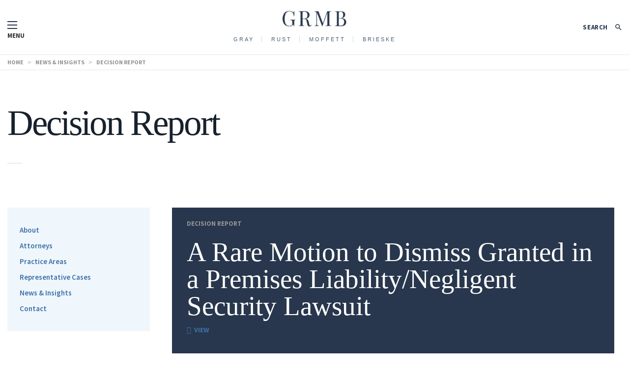

--- FILE ---
content_type: text/html; charset=UTF-8
request_url: https://grsmb.com/category/decision-report/
body_size: 9713
content:
<!DOCTYPE html>
<!--[if !(IE)]><!-->
<html lang="en-US"> <!--<![endif]-->
<!--[if IE 8]>
<html class="no-js lt-ie9 ie8" lang="en"><![endif]-->
<!--[if gt IE 8]><!-->
<html class="no-js" lang="en-US"> <!--<![endif]-->
<!--[if gte IE 9]>
<style type="text/css">
	.gradient {
		filter: none;
	}
</style>
<![endif]-->

<head>
	<!-- Set up Meta -->
	<meta http-equiv="X-UA-Compatible" content="IE=edge"/>
	<meta charset="UTF-8">
	<meta name="format-detection" content="telephone=no">

	<!-- Set the viewport width to device width for mobile -->
	<meta name="viewport" content="width=device-width, initial-scale=1, maximum-scale=1.0, user-scalable=no">

	<!-- Add Google Fonts -->
	<link href='https://fonts.googleapis.com/css?family=Open+Sans:400italic,400,300,600,700,800' rel='stylesheet' type='text/css'>
	<link href="https://fonts.googleapis.com/css?family=Playfair+Display|Source+Sans+Pro:400,600,700" rel="stylesheet">
	<link href="https://fonts.googleapis.com/css?family=Droid+Serif:400,700" rel="stylesheet">
	<link rel="stylesheet" href="https://cdnjs.cloudflare.com/ajax/libs/fancybox/3.1.20/jquery.fancybox.min.css" />
<!-- <script src="https://cdnjs.cloudflare.com/ajax/libs/fancybox/3.1.20/jquery.fancybox.min.js"></script> -->

<!-- 	<script src="https://cdnjs.cloudflare.com/ajax/libs/foundation/6.3.0/js/plugins/foundation.drilldown.min.js"></script> -->





	<meta name='robots' content='index, follow, max-image-preview:large, max-snippet:-1, max-video-preview:-1' />
	<style>img:is([sizes="auto" i], [sizes^="auto," i]) { contain-intrinsic-size: 3000px 1500px }</style>
	
	<!-- This site is optimized with the Yoast SEO plugin v25.4 - https://yoast.com/wordpress/plugins/seo/ -->
	<title>Decision Report Archives - GRMB - Atlanta Insurance Defense, Public &amp; Private Sector Litigation Attorneys</title>
	<link rel="canonical" href="https://grmb.com/category/decision-report/" />
	<link rel="next" href="https://grmb.com/category/decision-report/page/2/" />
	<meta property="og:locale" content="en_US" />
	<meta property="og:type" content="article" />
	<meta property="og:title" content="Decision Report Archives - GRMB - Atlanta Insurance Defense, Public &amp; Private Sector Litigation Attorneys" />
	<meta property="og:url" content="https://grmb.com/category/decision-report/" />
	<meta property="og:site_name" content="GRMB - Atlanta Insurance Defense, Public &amp; Private Sector Litigation Attorneys" />
	<meta name="twitter:card" content="summary_large_image" />
	<script type="application/ld+json" class="yoast-schema-graph">{"@context":"https://schema.org","@graph":[{"@type":"CollectionPage","@id":"https://grmb.com/category/decision-report/","url":"https://grmb.com/category/decision-report/","name":"Decision Report Archives - GRMB - Atlanta Insurance Defense, Public &amp; Private Sector Litigation Attorneys","isPartOf":{"@id":"https://grmb.com/#website"},"breadcrumb":{"@id":"https://grmb.com/category/decision-report/#breadcrumb"},"inLanguage":"en-US"},{"@type":"BreadcrumbList","@id":"https://grmb.com/category/decision-report/#breadcrumb","itemListElement":[{"@type":"ListItem","position":1,"name":"Home","item":"https://grmb.com/"},{"@type":"ListItem","position":2,"name":"Decision Report"}]},{"@type":"WebSite","@id":"https://grmb.com/#website","url":"https://grmb.com/","name":"GRMB - Atlanta Insurance Defense, Public &amp; Private Sector Litigation Attorneys","description":"","publisher":{"@id":"https://grmb.com/#organization"},"potentialAction":[{"@type":"SearchAction","target":{"@type":"EntryPoint","urlTemplate":"https://grmb.com/?s={search_term_string}"},"query-input":{"@type":"PropertyValueSpecification","valueRequired":true,"valueName":"search_term_string"}}],"inLanguage":"en-US"},{"@type":"Organization","@id":"https://grmb.com/#organization","name":"GRMB - Atlanta Insurance Defense, Public &amp; Private Sector Litigation Attorneys","url":"https://grmb.com/","logo":{"@type":"ImageObject","inLanguage":"en-US","@id":"https://grmb.com/#/schema/logo/image/","url":"https://grmb.com/wp-content/uploads/2025/10/Screenshot_sdfs18.jpg","contentUrl":"https://grmb.com/wp-content/uploads/2025/10/Screenshot_sdfs18.jpg","width":1431,"height":365,"caption":"GRMB - Atlanta Insurance Defense, Public &amp; Private Sector Litigation Attorneys"},"image":{"@id":"https://grmb.com/#/schema/logo/image/"}}]}</script>
	<!-- / Yoast SEO plugin. -->


<link rel='dns-prefetch' href='//static.addtoany.com' />
<link rel='dns-prefetch' href='//grmb.com' />
<link rel="alternate" type="application/rss+xml" title="GRMB - Atlanta Insurance Defense, Public &amp; Private Sector Litigation Attorneys &raquo; Decision Report Category Feed" href="https://grmb.com/category/decision-report/feed/" />
		<!-- This site uses the Google Analytics by MonsterInsights plugin v9.11.1 - Using Analytics tracking - https://www.monsterinsights.com/ -->
		<!-- Note: MonsterInsights is not currently configured on this site. The site owner needs to authenticate with Google Analytics in the MonsterInsights settings panel. -->
					<!-- No tracking code set -->
				<!-- / Google Analytics by MonsterInsights -->
		<link rel='stylesheet' id='wp-block-library-css' href='https://grmb.com/wp-includes/css/dist/block-library/style.min.css?ver=89cb6ac4c61ed5698efa9493cbfe5597' type='text/css' media='all' />
<style id='classic-theme-styles-inline-css' type='text/css'>
/*! This file is auto-generated */
.wp-block-button__link{color:#fff;background-color:#32373c;border-radius:9999px;box-shadow:none;text-decoration:none;padding:calc(.667em + 2px) calc(1.333em + 2px);font-size:1.125em}.wp-block-file__button{background:#32373c;color:#fff;text-decoration:none}
</style>
<style id='pdfemb-pdf-embedder-viewer-style-inline-css' type='text/css'>
.wp-block-pdfemb-pdf-embedder-viewer{max-width:none}

</style>
<style id='global-styles-inline-css' type='text/css'>
:root{--wp--preset--aspect-ratio--square: 1;--wp--preset--aspect-ratio--4-3: 4/3;--wp--preset--aspect-ratio--3-4: 3/4;--wp--preset--aspect-ratio--3-2: 3/2;--wp--preset--aspect-ratio--2-3: 2/3;--wp--preset--aspect-ratio--16-9: 16/9;--wp--preset--aspect-ratio--9-16: 9/16;--wp--preset--color--black: #000000;--wp--preset--color--cyan-bluish-gray: #abb8c3;--wp--preset--color--white: #ffffff;--wp--preset--color--pale-pink: #f78da7;--wp--preset--color--vivid-red: #cf2e2e;--wp--preset--color--luminous-vivid-orange: #ff6900;--wp--preset--color--luminous-vivid-amber: #fcb900;--wp--preset--color--light-green-cyan: #7bdcb5;--wp--preset--color--vivid-green-cyan: #00d084;--wp--preset--color--pale-cyan-blue: #8ed1fc;--wp--preset--color--vivid-cyan-blue: #0693e3;--wp--preset--color--vivid-purple: #9b51e0;--wp--preset--gradient--vivid-cyan-blue-to-vivid-purple: linear-gradient(135deg,rgba(6,147,227,1) 0%,rgb(155,81,224) 100%);--wp--preset--gradient--light-green-cyan-to-vivid-green-cyan: linear-gradient(135deg,rgb(122,220,180) 0%,rgb(0,208,130) 100%);--wp--preset--gradient--luminous-vivid-amber-to-luminous-vivid-orange: linear-gradient(135deg,rgba(252,185,0,1) 0%,rgba(255,105,0,1) 100%);--wp--preset--gradient--luminous-vivid-orange-to-vivid-red: linear-gradient(135deg,rgba(255,105,0,1) 0%,rgb(207,46,46) 100%);--wp--preset--gradient--very-light-gray-to-cyan-bluish-gray: linear-gradient(135deg,rgb(238,238,238) 0%,rgb(169,184,195) 100%);--wp--preset--gradient--cool-to-warm-spectrum: linear-gradient(135deg,rgb(74,234,220) 0%,rgb(151,120,209) 20%,rgb(207,42,186) 40%,rgb(238,44,130) 60%,rgb(251,105,98) 80%,rgb(254,248,76) 100%);--wp--preset--gradient--blush-light-purple: linear-gradient(135deg,rgb(255,206,236) 0%,rgb(152,150,240) 100%);--wp--preset--gradient--blush-bordeaux: linear-gradient(135deg,rgb(254,205,165) 0%,rgb(254,45,45) 50%,rgb(107,0,62) 100%);--wp--preset--gradient--luminous-dusk: linear-gradient(135deg,rgb(255,203,112) 0%,rgb(199,81,192) 50%,rgb(65,88,208) 100%);--wp--preset--gradient--pale-ocean: linear-gradient(135deg,rgb(255,245,203) 0%,rgb(182,227,212) 50%,rgb(51,167,181) 100%);--wp--preset--gradient--electric-grass: linear-gradient(135deg,rgb(202,248,128) 0%,rgb(113,206,126) 100%);--wp--preset--gradient--midnight: linear-gradient(135deg,rgb(2,3,129) 0%,rgb(40,116,252) 100%);--wp--preset--font-size--small: 13px;--wp--preset--font-size--medium: 20px;--wp--preset--font-size--large: 36px;--wp--preset--font-size--x-large: 42px;--wp--preset--spacing--20: 0.44rem;--wp--preset--spacing--30: 0.67rem;--wp--preset--spacing--40: 1rem;--wp--preset--spacing--50: 1.5rem;--wp--preset--spacing--60: 2.25rem;--wp--preset--spacing--70: 3.38rem;--wp--preset--spacing--80: 5.06rem;--wp--preset--shadow--natural: 6px 6px 9px rgba(0, 0, 0, 0.2);--wp--preset--shadow--deep: 12px 12px 50px rgba(0, 0, 0, 0.4);--wp--preset--shadow--sharp: 6px 6px 0px rgba(0, 0, 0, 0.2);--wp--preset--shadow--outlined: 6px 6px 0px -3px rgba(255, 255, 255, 1), 6px 6px rgba(0, 0, 0, 1);--wp--preset--shadow--crisp: 6px 6px 0px rgba(0, 0, 0, 1);}:where(.is-layout-flex){gap: 0.5em;}:where(.is-layout-grid){gap: 0.5em;}body .is-layout-flex{display: flex;}.is-layout-flex{flex-wrap: wrap;align-items: center;}.is-layout-flex > :is(*, div){margin: 0;}body .is-layout-grid{display: grid;}.is-layout-grid > :is(*, div){margin: 0;}:where(.wp-block-columns.is-layout-flex){gap: 2em;}:where(.wp-block-columns.is-layout-grid){gap: 2em;}:where(.wp-block-post-template.is-layout-flex){gap: 1.25em;}:where(.wp-block-post-template.is-layout-grid){gap: 1.25em;}.has-black-color{color: var(--wp--preset--color--black) !important;}.has-cyan-bluish-gray-color{color: var(--wp--preset--color--cyan-bluish-gray) !important;}.has-white-color{color: var(--wp--preset--color--white) !important;}.has-pale-pink-color{color: var(--wp--preset--color--pale-pink) !important;}.has-vivid-red-color{color: var(--wp--preset--color--vivid-red) !important;}.has-luminous-vivid-orange-color{color: var(--wp--preset--color--luminous-vivid-orange) !important;}.has-luminous-vivid-amber-color{color: var(--wp--preset--color--luminous-vivid-amber) !important;}.has-light-green-cyan-color{color: var(--wp--preset--color--light-green-cyan) !important;}.has-vivid-green-cyan-color{color: var(--wp--preset--color--vivid-green-cyan) !important;}.has-pale-cyan-blue-color{color: var(--wp--preset--color--pale-cyan-blue) !important;}.has-vivid-cyan-blue-color{color: var(--wp--preset--color--vivid-cyan-blue) !important;}.has-vivid-purple-color{color: var(--wp--preset--color--vivid-purple) !important;}.has-black-background-color{background-color: var(--wp--preset--color--black) !important;}.has-cyan-bluish-gray-background-color{background-color: var(--wp--preset--color--cyan-bluish-gray) !important;}.has-white-background-color{background-color: var(--wp--preset--color--white) !important;}.has-pale-pink-background-color{background-color: var(--wp--preset--color--pale-pink) !important;}.has-vivid-red-background-color{background-color: var(--wp--preset--color--vivid-red) !important;}.has-luminous-vivid-orange-background-color{background-color: var(--wp--preset--color--luminous-vivid-orange) !important;}.has-luminous-vivid-amber-background-color{background-color: var(--wp--preset--color--luminous-vivid-amber) !important;}.has-light-green-cyan-background-color{background-color: var(--wp--preset--color--light-green-cyan) !important;}.has-vivid-green-cyan-background-color{background-color: var(--wp--preset--color--vivid-green-cyan) !important;}.has-pale-cyan-blue-background-color{background-color: var(--wp--preset--color--pale-cyan-blue) !important;}.has-vivid-cyan-blue-background-color{background-color: var(--wp--preset--color--vivid-cyan-blue) !important;}.has-vivid-purple-background-color{background-color: var(--wp--preset--color--vivid-purple) !important;}.has-black-border-color{border-color: var(--wp--preset--color--black) !important;}.has-cyan-bluish-gray-border-color{border-color: var(--wp--preset--color--cyan-bluish-gray) !important;}.has-white-border-color{border-color: var(--wp--preset--color--white) !important;}.has-pale-pink-border-color{border-color: var(--wp--preset--color--pale-pink) !important;}.has-vivid-red-border-color{border-color: var(--wp--preset--color--vivid-red) !important;}.has-luminous-vivid-orange-border-color{border-color: var(--wp--preset--color--luminous-vivid-orange) !important;}.has-luminous-vivid-amber-border-color{border-color: var(--wp--preset--color--luminous-vivid-amber) !important;}.has-light-green-cyan-border-color{border-color: var(--wp--preset--color--light-green-cyan) !important;}.has-vivid-green-cyan-border-color{border-color: var(--wp--preset--color--vivid-green-cyan) !important;}.has-pale-cyan-blue-border-color{border-color: var(--wp--preset--color--pale-cyan-blue) !important;}.has-vivid-cyan-blue-border-color{border-color: var(--wp--preset--color--vivid-cyan-blue) !important;}.has-vivid-purple-border-color{border-color: var(--wp--preset--color--vivid-purple) !important;}.has-vivid-cyan-blue-to-vivid-purple-gradient-background{background: var(--wp--preset--gradient--vivid-cyan-blue-to-vivid-purple) !important;}.has-light-green-cyan-to-vivid-green-cyan-gradient-background{background: var(--wp--preset--gradient--light-green-cyan-to-vivid-green-cyan) !important;}.has-luminous-vivid-amber-to-luminous-vivid-orange-gradient-background{background: var(--wp--preset--gradient--luminous-vivid-amber-to-luminous-vivid-orange) !important;}.has-luminous-vivid-orange-to-vivid-red-gradient-background{background: var(--wp--preset--gradient--luminous-vivid-orange-to-vivid-red) !important;}.has-very-light-gray-to-cyan-bluish-gray-gradient-background{background: var(--wp--preset--gradient--very-light-gray-to-cyan-bluish-gray) !important;}.has-cool-to-warm-spectrum-gradient-background{background: var(--wp--preset--gradient--cool-to-warm-spectrum) !important;}.has-blush-light-purple-gradient-background{background: var(--wp--preset--gradient--blush-light-purple) !important;}.has-blush-bordeaux-gradient-background{background: var(--wp--preset--gradient--blush-bordeaux) !important;}.has-luminous-dusk-gradient-background{background: var(--wp--preset--gradient--luminous-dusk) !important;}.has-pale-ocean-gradient-background{background: var(--wp--preset--gradient--pale-ocean) !important;}.has-electric-grass-gradient-background{background: var(--wp--preset--gradient--electric-grass) !important;}.has-midnight-gradient-background{background: var(--wp--preset--gradient--midnight) !important;}.has-small-font-size{font-size: var(--wp--preset--font-size--small) !important;}.has-medium-font-size{font-size: var(--wp--preset--font-size--medium) !important;}.has-large-font-size{font-size: var(--wp--preset--font-size--large) !important;}.has-x-large-font-size{font-size: var(--wp--preset--font-size--x-large) !important;}
:where(.wp-block-post-template.is-layout-flex){gap: 1.25em;}:where(.wp-block-post-template.is-layout-grid){gap: 1.25em;}
:where(.wp-block-columns.is-layout-flex){gap: 2em;}:where(.wp-block-columns.is-layout-grid){gap: 2em;}
:root :where(.wp-block-pullquote){font-size: 1.5em;line-height: 1.6;}
</style>
<link rel='stylesheet' id='tss-css' href='https://grmb.com/wp-content/plugins/testimonial-slider-and-showcase/assets/css/wptestimonial.css?ver=2.3.17' type='text/css' media='all' />
<link rel='stylesheet' id='foundation-css' href='https://grmb.com/wp-content/themes/grs/css/foundation.min.css?ver=6.3.0' type='text/css' media='all' />
<link rel='stylesheet' id='font-awesome.min-css' href='https://grmb.com/wp-content/themes/grs/css/plugins/font-awesome.min.css?ver=4.7.0' type='text/css' media='all' />
<link rel='stylesheet' id='slick-css' href='https://grmb.com/wp-content/themes/grs/css/plugins/slick.css?ver=1.6.0' type='text/css' media='all' />
<link rel='stylesheet' id='jquery.fancybox-css' href='https://grmb.com/wp-content/themes/grs/css/plugins/jquery.fancybox.css?ver=2.1.5' type='text/css' media='all' />
<link rel='stylesheet' id='pagination-css' href='https://grmb.com/wp-content/themes/grs/css/plugins/pagination.css?ver=2.1.5' type='text/css' media='all' />
<link rel='stylesheet' id='custom-css' href='https://grmb.com/wp-content/themes/grs/css/custom.css' type='text/css' media='all' />
<link rel='stylesheet' id='media-screens-css' href='https://grmb.com/wp-content/themes/grs/css/media-screens.css' type='text/css' media='all' />
<link rel='stylesheet' id='style-css' href='https://grmb.com/wp-content/themes/grs/style.css' type='text/css' media='all' />
<link rel='stylesheet' id='addtoany-css' href='https://grmb.com/wp-content/plugins/add-to-any/addtoany.min.css?ver=1.16' type='text/css' media='all' />
<script type="text/javascript" id="addtoany-core-js-before">
/* <![CDATA[ */
window.a2a_config=window.a2a_config||{};a2a_config.callbacks=[];a2a_config.overlays=[];a2a_config.templates={};
/* ]]> */
</script>
<script type="text/javascript" defer src="https://static.addtoany.com/menu/page.js" id="addtoany-core-js"></script>
<script type="text/javascript" src="https://grmb.com/wp-includes/js/jquery/jquery.min.js?ver=3.7.1" id="jquery-core-js"></script>
<script type="text/javascript" src="https://grmb.com/wp-includes/js/jquery/jquery-migrate.min.js?ver=3.4.1" id="jquery-migrate-js"></script>
<script type="text/javascript" defer src="https://grmb.com/wp-content/plugins/add-to-any/addtoany.min.js?ver=1.1" id="addtoany-jquery-js"></script>
<!--[if lt IE 9]>
<script type="text/javascript" src="https://grmb.com/wp-content/themes/grs/js/plugins/html5shiv_respond.js" id="html5shiv-respond-js"></script>
<![endif]-->
<link rel="https://api.w.org/" href="https://grmb.com/wp-json/" /><link rel="alternate" title="JSON" type="application/json" href="https://grmb.com/wp-json/wp/v2/categories/21" /><link rel="EditURI" type="application/rsd+xml" title="RSD" href="https://grmb.com/xmlrpc.php?rsd" />

			<style type='text/css'>
				body.admin-bar {margin-top:32px !important}
				@media screen and (max-width: 782px) {
					body.admin-bar { margin-top:46px !important }
				}
			</style>
			<link rel="icon" href="https://grmb.com/wp-content/uploads/2017/08/cropped-GRSMB-32x32.png" sizes="32x32" />
<link rel="icon" href="https://grmb.com/wp-content/uploads/2017/08/cropped-GRSMB-192x192.png" sizes="192x192" />
<link rel="apple-touch-icon" href="https://grmb.com/wp-content/uploads/2017/08/cropped-GRSMB-180x180.png" />
<meta name="msapplication-TileImage" content="https://grmb.com/wp-content/uploads/2017/08/cropped-GRSMB-270x270.png" />
		<style type="text/css" id="wp-custom-css">
			.date-link.www-link {
    display: none;
}
li#menu-item-587 {
    display: none;
}		</style>
		</head>

<body class="archive category category-decision-report category-21 wp-custom-logo wp-theme-grs">

<!-- BEGIN of header -->
<header class="header">
	<div class="row medium-uncollapse small-collapse">
		<div class="medium-12 columns">
			<div class="logo text-center">
									<a href="https://grmb.com"><a href="https://grmb.com/" class="custom-logo-link" rel="home" title="GRMB - Atlanta Insurance Defense, Public &amp; Private Sector Litigation Attorneys" itemscope><img src="https://grmb.com/wp-content/uploads/2025/10/Screenshot_sdfs18-300x77.jpg" class="custom-logo" itemprop="siteLogo" alt="GRMB - Atlanta Insurance Defense, Public &amp; Private Sector Litigation Attorneys"></a></a>
												</div>
		</div>
		<div class="small-12 columns">



			<div class="nav-holder">
				<div class="menu-open">
					<button class="menu-icon" type="button" data-toggle></button><br>
					<span>MENU</span>
				</div>

				<div class="search">
					<span>SEARCH</span><img src="[data-uri]">
				</div>
				<div class="pop_up_search">
					
<!-- BEGIN of search form -->
<form method="get" id="searchform" action="https://grmb.com/" xmlns="http://www.w3.org/1999/html">
	<input type="search" name="s" id="s" placeholder="Type and Press Enter" value=""/>
	<button type="submit" name="submit" id="searchsubmit" ><img src="[data-uri]"></button>
</form>
<!-- END of search form -->				</div>
			</div>



		<!----------------- Mobile menu -------------------->

		<div class="mobile-menu">
		<div class="open-wrap-bg"></div>
		<div class="title-bar" data-responsive-toggle="main-menu" data-hide-for="medium">
				<button class="menu-icon" type="button" data-toggle></button>
				<div class="title-bar-title"></div>
			</div>
			<nav class="top-bar" id="main-menu">
				<!-- <div class="close-menu"></div> -->
				<div class="menu-mobile-menu-container"><ul id="menu-mobile-menu" class="vertical menu " data-drilldown  data-close-on-click-inside="false" ><li id="menu-item-389" class="menu-item menu-item-type-post_type menu-item-object-page menu-item-389"><a href="https://grmb.com/about/">About</a></li>
<li id="menu-item-5795" class="menu-item menu-item-type-post_type menu-item-object-page menu-item-has-children menu-item-5795"><a href="https://grmb.com/attorneys/">Attorneys</a>
<ul class="sub-menu">
	<li id="menu-item-6658" class="menu-item menu-item-type-custom menu-item-object-custom menu-item-6658"><a href="https://www.grmb.com/attorneys/nicholas-d-bedford/">Nicholas D. Bedford</a></li>
	<li id="menu-item-7260" class="menu-item menu-item-type-custom menu-item-object-custom menu-item-7260"><a href="https://grmb.com/attorneys/hunter-bohannan">Hunter Bohannan</a></li>
	<li id="menu-item-5796" class="menu-item menu-item-type-post_type menu-item-object-attorneys menu-item-5796"><a href="https://grmb.com/attorneys/james-t-brieske/">James T. Brieske</a></li>
	<li id="menu-item-7261" class="menu-item menu-item-type-custom menu-item-object-custom menu-item-7261"><a href="https://grmb.com/attorneys/darlene-childers">Darlene Childers</a></li>
	<li id="menu-item-6221" class="menu-item menu-item-type-custom menu-item-object-custom menu-item-6221"><a href="https://grmb.com/attorneys/m-ryan-del-campo/">M. Ryan Del Campo</a></li>
	<li id="menu-item-7262" class="menu-item menu-item-type-custom menu-item-object-custom menu-item-7262"><a href="https://www.grmb.com/attorneys/simrun-m-evert/">Simrun M. Evert</a></li>
	<li id="menu-item-6591" class="menu-item menu-item-type-custom menu-item-object-custom menu-item-6591"><a href="https://grmb.com/attorneys/clinton-f-fletcher/">Clinton F. Fletcher</a></li>
	<li id="menu-item-6409" class="menu-item menu-item-type-custom menu-item-object-custom menu-item-6409"><a href="https://grmb.com/attorneys/scott-d-gershkow/">Scott D. Gershkow</a></li>
	<li id="menu-item-5798" class="menu-item menu-item-type-post_type menu-item-object-attorneys menu-item-5798"><a href="https://grmb.com/attorneys/harvey-s-gray/">Harvey S. Gray</a></li>
	<li id="menu-item-6809" class="menu-item menu-item-type-custom menu-item-object-custom menu-item-6809"><a href="https://grmb.com/attorneys/olivia-k-hamilton/">Olivia K. Hamilton</a></li>
	<li id="menu-item-6074" class="menu-item menu-item-type-custom menu-item-object-custom menu-item-6074"><a href="https://grmb.com/attorneys/sean-t-herald/">Sean T. Herald</a></li>
	<li id="menu-item-5882" class="menu-item menu-item-type-post_type menu-item-object-attorneys menu-item-5882"><a href="https://grmb.com/attorneys/alex-m-joseph/">Alex M. Joseph</a></li>
	<li id="menu-item-5803" class="menu-item menu-item-type-post_type menu-item-object-attorneys menu-item-5803"><a href="https://grmb.com/attorneys/daveed-r-lift/">Daveed R. Lift</a></li>
	<li id="menu-item-5804" class="menu-item menu-item-type-post_type menu-item-object-attorneys menu-item-5804"><a href="https://grmb.com/attorneys/sarah-lisle/">Sarah L. Lisle</a></li>
	<li id="menu-item-7263" class="menu-item menu-item-type-custom menu-item-object-custom menu-item-7263"><a href="https://grmb.com/attorneys/katelyn-n-luong/">Katelyn N. Luong</a></li>
	<li id="menu-item-6893" class="menu-item menu-item-type-custom menu-item-object-custom menu-item-6893"><a href="https://www.grmb.com/attorneys/joshua-r-lustenberger/">Joshua R. Lustenberger</a></li>
	<li id="menu-item-5807" class="menu-item menu-item-type-post_type menu-item-object-attorneys menu-item-5807"><a href="https://grmb.com/?post_type=attorneys&#038;p=142">Matthew G. Moffett</a></li>
	<li id="menu-item-6669" class="menu-item menu-item-type-custom menu-item-object-custom menu-item-6669"><a href="https://www.grmb.com/attorneys/nada-a-paisant/">Nada A. Paisant</a></li>
	<li id="menu-item-5808" class="menu-item menu-item-type-post_type menu-item-object-attorneys menu-item-5808"><a href="https://grmb.com/attorneys/chris-j-perniciaro/">Chris J. Perniciaro</a></li>
	<li id="menu-item-6391" class="menu-item menu-item-type-custom menu-item-object-custom menu-item-6391"><a href="https://grmb.com/attorneys/david-c-rhodes/">David C. Rhodes</a></li>
	<li id="menu-item-6866" class="menu-item menu-item-type-custom menu-item-object-custom menu-item-6866"><a href="https://www.grmb.com/attorneys/dexter-r-riley/">Dexter R. Riley</a></li>
	<li id="menu-item-6958" class="menu-item menu-item-type-custom menu-item-object-custom menu-item-6958"><a href="https://www.grmb.com/attorneys/kayla-s-rocker/">Kayla S. Rocker</a></li>
	<li id="menu-item-6970" class="menu-item menu-item-type-custom menu-item-object-custom menu-item-6970"><a href="https://www.grmb.com/attorneys/janelle-a-russell/">Janelle A. Russell</a></li>
	<li id="menu-item-5810" class="menu-item menu-item-type-post_type menu-item-object-attorneys menu-item-5810"><a href="https://grmb.com/attorneys/michael-j-rust/">Michael J. Rust</a></li>
	<li id="menu-item-7264" class="menu-item menu-item-type-custom menu-item-object-custom menu-item-7264"><a href="https://www.grmb.com/attorneys/caroline-sims/">Caroline Sims</a></li>
	<li id="menu-item-6844" class="menu-item menu-item-type-custom menu-item-object-custom menu-item-6844"><a href="https://www.grmb.com/attorneys/regina-m-taylor/">Regina M. Taylor</a></li>
	<li id="menu-item-6677" class="menu-item menu-item-type-custom menu-item-object-custom menu-item-6677"><a href="https://www.grmb.com/attorneys/craig-r-white/">Craig R. White</a></li>
	<li id="menu-item-7265" class="menu-item menu-item-type-custom menu-item-object-custom menu-item-7265"><a href="https://www.grmb.com/attorneys/destiny-n-wilkinson/">Destiny N. Wilkinson</a></li>
	<li id="menu-item-6553" class="menu-item menu-item-type-custom menu-item-object-custom menu-item-6553"><a href="https://grmb.com/attorneys/charity-t-wood/">Charity T. Wood</a></li>
</ul>
</li>
<li id="menu-item-387" class="menu-item menu-item-type-post_type menu-item-object-page menu-item-has-children menu-item-387"><a href="https://grmb.com/practice-areas/">Practice Areas</a>
<ul class="sub-menu">
	<li id="menu-item-395" class="menu-item menu-item-type-post_type menu-item-object-page menu-item-395"><a href="https://grmb.com/practice-areas/business-commercial-litigation/">Business &#038; Commercial Litigation</a></li>
	<li id="menu-item-394" class="menu-item menu-item-type-post_type menu-item-object-page menu-item-394"><a href="https://grmb.com/practice-areas/insurance-coverage/">Insurance Coverage</a></li>
	<li id="menu-item-391" class="menu-item menu-item-type-post_type menu-item-object-page menu-item-391"><a href="https://grmb.com/practice-areas/insurance-defense/">Insurance Defense</a></li>
	<li id="menu-item-392" class="menu-item menu-item-type-post_type menu-item-object-page menu-item-392"><a href="https://grmb.com/practice-areas/public-sector-litigation/">Public Sector Litigation</a></li>
</ul>
</li>
<li id="menu-item-386" class="menu-item menu-item-type-post_type menu-item-object-page menu-item-386"><a href="https://grmb.com/representative-cases/">Representative Cases</a></li>
<li id="menu-item-385" class="menu-item menu-item-type-post_type menu-item-object-page current_page_parent menu-item-385"><a href="https://grmb.com/news-insights/">News &#038; Insights</a></li>
<li id="menu-item-383" class="menu-item menu-item-type-post_type menu-item-object-page menu-item-383"><a href="https://grmb.com/contact/">Contact</a></li>
</ul></div>			</div>
		</nav>
		<div class="close-menu"></div>
	</div>









		</div>
	</div>
	<div class="row columns holder-braed">
		<nav class="sub-logo-menu" id="">
				<div class="menu-top-menu-container"><ul id="menu-top-menu" class="menu top-menu dropdown" data-responsive-menu="accordion medium-dropdown" data-close-on-click-inside="false"><li id="menu-item-31" class="menu-item menu-item-type-custom menu-item-object-custom menu-item-31"><span>GRAY</span></li>
<li id="menu-item-32" class="menu-item menu-item-type-custom menu-item-object-custom menu-item-32"><span>RUST</span></li>
<li id="menu-item-34" class="menu-item menu-item-type-custom menu-item-object-custom menu-item-34"><span>MOFFETT</span></li>
<li id="menu-item-35" class="menu-item menu-item-type-custom menu-item-object-custom menu-item-35"><span>BRIESKE</span></li>
</ul></div>			</nav>
	</div>
			<div class="breadcrumbs-holder">
			<div class="row ">
				<div class=" small-12 columns">
					<div class="breadcrumbs" typeof="BreadcrumbList" vocab="https://schema.org/">
						<!-- Breadcrumb NavXT 7.4.1 -->
<span property="itemListElement" typeof="ListItem"><a property="item" typeof="WebPage" title="Go to GRMB - Atlanta Insurance Defense, Public &amp; Private Sector Litigation Attorneys." href="https://grmb.com" class="home"><span property="name">HOME</span></a><meta property="position" content="1"></span>&nbsp;&gt;&nbsp;<span property="itemListElement" typeof="ListItem"><a property="item" typeof="WebPage" title="Go to News &#038; Insights." href="https://grmb.com/news-insights/" class="post-root post post-post"><span property="name">News &#038; Insights</span></a><meta property="position" content="2"></span>&nbsp;&gt;&nbsp;<span property="itemListElement" typeof="ListItem"><a property="item" typeof="WebPage" title="Go to the Decision Report category archives." href="https://grmb.com/category/decision-report/" class="archive taxonomy category current-item"><span property="name">Decision Report</span></a><meta property="position" content="3"></span>					</div>
				</div>
			</div>
		</div>
	

</header>


		<!--  ---------- Main menu ------------ -->

		<div class="menu-desc-show">
			 <div class="menu-dark-wrapp"></div>
			<div class="desktop-menu">
			<nav class="top-bar" id="main-menu">
				<div class="close-menu">Close</div>
				<div class="menu-main-menu-container"><ul id="menu-main-menu" class="vertical menu desck-menu"   data-close-on-click-inside="false"><li id="menu-item-30" class="menu-item menu-item-type-post_type menu-item-object-page menu-item-30"><a href="https://grmb.com/about/">About</a></li>
<li id="menu-item-29" class="menu-item menu-item-type-post_type menu-item-object-page menu-item-29"><a href="https://grmb.com/attorneys/">Attorneys</a></li>
<li id="menu-item-28" class="menu-item menu-item-type-post_type menu-item-object-page menu-item-has-children menu-item-28"><a href="https://grmb.com/practice-areas/">Practice Areas</a>
<ul class="sub-menu">
	<li id="menu-item-381" class="menu-item menu-item-type-post_type menu-item-object-page menu-item-381"><a href="https://grmb.com/practice-areas/business-commercial-litigation/">Business &#038; Commercial Litigation</a></li>
	<li id="menu-item-380" class="menu-item menu-item-type-post_type menu-item-object-page menu-item-380"><a href="https://grmb.com/practice-areas/insurance-coverage/">Insurance Coverage</a></li>
	<li id="menu-item-377" class="menu-item menu-item-type-post_type menu-item-object-page menu-item-377"><a href="https://grmb.com/practice-areas/insurance-defense/">Insurance Defense</a></li>
	<li id="menu-item-378" class="menu-item menu-item-type-post_type menu-item-object-page menu-item-378"><a href="https://grmb.com/practice-areas/public-sector-litigation/">Public Sector Litigation</a></li>
</ul>
</li>
<li id="menu-item-27" class="menu-item menu-item-type-post_type menu-item-object-page menu-item-27"><a href="https://grmb.com/representative-cases/">Representative Cases</a></li>
<li id="menu-item-26" class="menu-item menu-item-type-post_type menu-item-object-page current_page_parent menu-item-26"><a href="https://grmb.com/news-insights/">News &#038; Insights</a></li>
<li id="menu-item-25" class="menu-item menu-item-type-post_type menu-item-object-page menu-item-25"><a href="https://grmb.com/contact/">Contact</a></li>
</ul></div>							<address><p>Gray, Rust, Moffett & Brieske<br />
950 East Paces Ferry Road NE<br />
Suite 1700<br />
Atlanta, GA 30326</p>
</address>
			
				<div class="logo text-center">
									<a href="https://grmb.com">
					<a href="https://grmb.com/" class="custom-logo-link" rel="home" title="GRMB - Atlanta Insurance Defense, Public &amp; Private Sector Litigation Attorneys" itemscope><img src="https://grmb.com/wp-content/uploads/2025/10/Screenshot_sdfs18-300x77.jpg" class="custom-logo" itemprop="siteLogo" alt="GRMB - Atlanta Insurance Defense, Public &amp; Private Sector Litigation Attorneys"></a>					</a>
							</div>
			</nav>
			</div>
		</div>


<!-- END of header -->

	<div class="row top-page">
		<div class="small-12 columns">
			<h1 class="page-title">Decision Report</h1>
		</div>
	</div>


	<div class="row posts-list">


		<div class="large-3  medium-3 small-12 columns sidebar ">

			<div id="test">
				<div data-sticky-container>
					<div class="sidebar-left-menu sticky" data-sticky data-sticky-on="large" data-anchor="test">
						<aside id="nav_menu-3" class="widget widget_nav_menu"><div class="menu-sidebar-left-menu-container"><ul id="menu-sidebar-left-menu" class="menu"><li id="menu-item-325" class="menu-item menu-item-type-post_type menu-item-object-page menu-item-325"><a href="https://grmb.com/about/">About</a></li>
<li id="menu-item-324" class="menu-item menu-item-type-post_type menu-item-object-page menu-item-has-children menu-item-324"><a href="https://grmb.com/attorneys/">Attorneys</a>
<ul class="sub-menu">
	<li id="menu-item-6659" class="menu-item menu-item-type-custom menu-item-object-custom menu-item-6659"><a href="https://www.grmb.com/attorneys/nicholas-d-bedford/">Nicholas D. Bedford</a></li>
	<li id="menu-item-7150" class="menu-item menu-item-type-custom menu-item-object-custom menu-item-7150"><a href="https://grmb.com/attorneys/hunter-bohannan">Hunter Bohannan</a></li>
	<li id="menu-item-598" class="menu-item menu-item-type-post_type menu-item-object-attorneys menu-item-598"><a href="https://grmb.com/attorneys/james-t-brieske/">James T. Brieske</a></li>
	<li id="menu-item-7149" class="menu-item menu-item-type-custom menu-item-object-custom menu-item-7149"><a href="https://grmb.com/attorneys/darlene-childers">Darlene Childers</a></li>
	<li id="menu-item-6222" class="menu-item menu-item-type-custom menu-item-object-custom menu-item-6222"><a href="https://grmb.com/attorneys/m-ryan-del-campo/">M. Ryan Del Campo</a></li>
	<li id="menu-item-6865" class="menu-item menu-item-type-custom menu-item-object-custom menu-item-6865"><a href="https://www.grmb.com/attorneys/simrun-m-evert/">Simrun M. Evert</a></li>
	<li id="menu-item-6590" class="menu-item menu-item-type-custom menu-item-object-custom menu-item-6590"><a href="https://grmb.com/attorneys/clinton-f-fletcher/">Clinton F. Fletcher</a></li>
	<li id="menu-item-6410" class="menu-item menu-item-type-custom menu-item-object-custom menu-item-6410"><a href="https://grmb.com/attorneys/scott-d-gershkow/">Scott D. Gershkow</a></li>
	<li id="menu-item-595" class="menu-item menu-item-type-post_type menu-item-object-attorneys menu-item-595"><a href="https://grmb.com/attorneys/harvey-s-gray/">Harvey S. Gray</a></li>
	<li id="menu-item-6787" class="menu-item menu-item-type-custom menu-item-object-custom menu-item-6787"><a href="https://grmb.com/attorneys/olivia-k-hamilton/">Olivia K. Hamilton</a></li>
	<li id="menu-item-6078" class="menu-item menu-item-type-custom menu-item-object-custom menu-item-6078"><a href="https://grmb.com/attorneys/sean-t-herald/">Sean T. Herald</a></li>
	<li id="menu-item-5885" class="menu-item menu-item-type-post_type menu-item-object-attorneys menu-item-5885"><a href="https://grmb.com/attorneys/alex-m-joseph/">Alex M. Joseph</a></li>
	<li id="menu-item-5431" class="menu-item menu-item-type-post_type menu-item-object-attorneys menu-item-5431"><a href="https://grmb.com/attorneys/daveed-r-lift/">Daveed R. Lift</a></li>
	<li id="menu-item-5787" class="menu-item menu-item-type-post_type menu-item-object-attorneys menu-item-5787"><a href="https://grmb.com/attorneys/sarah-lisle/">Sarah L. Lisle</a></li>
	<li id="menu-item-7239" class="menu-item menu-item-type-custom menu-item-object-custom menu-item-7239"><a href="https://grmb.com/attorneys/katelyn-n-luong/">Katelyn N. Luong</a></li>
	<li id="menu-item-6892" class="menu-item menu-item-type-custom menu-item-object-custom menu-item-6892"><a href="https://www.grmb.com/attorneys/joshua-r-lustenberger/">Joshua R. Lustenberger</a></li>
	<li id="menu-item-7258" class="menu-item menu-item-type-custom menu-item-object-custom menu-item-7258"><a href="https://grmb.com/attorneys/matthew-g-moffett/">Matthew G. Moffett</a></li>
	<li id="menu-item-6668" class="menu-item menu-item-type-custom menu-item-object-custom menu-item-6668"><a href="https://www.grmb.com/attorneys/nada-a-paisant/">Nada A. Paisant</a></li>
	<li id="menu-item-5648" class="menu-item menu-item-type-post_type menu-item-object-attorneys menu-item-5648"><a href="https://grmb.com/attorneys/chris-j-perniciaro/">Chris J. Perniciaro</a></li>
	<li id="menu-item-6390" class="menu-item menu-item-type-custom menu-item-object-custom menu-item-6390"><a href="https://grmb.com/attorneys/david-c-rhodes/">David C. Rhodes</a></li>
	<li id="menu-item-7009" class="menu-item menu-item-type-custom menu-item-object-custom menu-item-7009"><a href="https://www.grmb.com/attorneys/dexter-r-riley/">Dexter R. Riley</a></li>
	<li id="menu-item-6959" class="menu-item menu-item-type-custom menu-item-object-custom menu-item-6959"><a href="https://www.grmb.com/attorneys/kayla-s-rocker/">Kayla S. Rocker</a></li>
	<li id="menu-item-6969" class="menu-item menu-item-type-custom menu-item-object-custom menu-item-6969"><a href="https://www.grmb.com/attorneys/janelle-a-russell/">Janelle A. Russell</a></li>
	<li id="menu-item-590" class="menu-item menu-item-type-post_type menu-item-object-attorneys menu-item-590"><a href="https://grmb.com/attorneys/michael-j-rust/">Michael J. Rust</a></li>
	<li id="menu-item-7027" class="menu-item menu-item-type-custom menu-item-object-custom menu-item-7027"><a href="https://www.grmb.com/attorneys/caroline-sims/">Caroline Sims</a></li>
	<li id="menu-item-6771" class="menu-item menu-item-type-custom menu-item-object-custom menu-item-6771"><a href="https://www.grmb.com/attorneys/regina-m-taylor/">Regina M. Taylor</a></li>
	<li id="menu-item-6678" class="menu-item menu-item-type-custom menu-item-object-custom menu-item-6678"><a href="https://www.grmb.com/attorneys/craig-r-white/">Craig R. White</a></li>
	<li id="menu-item-7097" class="menu-item menu-item-type-custom menu-item-object-custom menu-item-7097"><a href="https://www.grmb.com/attorneys/destiny-n-wilkinson/">Destiny N. Wilkinson</a></li>
	<li id="menu-item-6552" class="menu-item menu-item-type-custom menu-item-object-custom menu-item-6552"><a href="https://grmb.com/attorneys/charity-t-wood/">Charity T. Wood</a></li>
</ul>
</li>
<li id="menu-item-318" class="menu-item menu-item-type-post_type menu-item-object-page menu-item-has-children menu-item-318"><a href="https://grmb.com/practice-areas/">Practice Areas</a>
<ul class="sub-menu">
	<li id="menu-item-323" class="menu-item menu-item-type-post_type menu-item-object-page menu-item-323"><a href="https://grmb.com/practice-areas/business-commercial-litigation/">Business &#038; Commercial Litigation</a></li>
	<li id="menu-item-322" class="menu-item menu-item-type-post_type menu-item-object-page menu-item-322"><a href="https://grmb.com/practice-areas/insurance-coverage/">Insurance Coverage</a></li>
	<li id="menu-item-319" class="menu-item menu-item-type-post_type menu-item-object-page menu-item-319"><a href="https://grmb.com/practice-areas/insurance-defense/">Insurance Defense</a></li>
	<li id="menu-item-320" class="menu-item menu-item-type-post_type menu-item-object-page menu-item-320"><a href="https://grmb.com/practice-areas/public-sector-litigation/">Public Sector Litigation</a></li>
</ul>
</li>
<li id="menu-item-317" class="menu-item menu-item-type-post_type menu-item-object-page menu-item-317"><a href="https://grmb.com/representative-cases/">Representative Cases</a></li>
<li id="menu-item-316" class="menu-item menu-item-type-post_type menu-item-object-page current_page_parent menu-item-has-children menu-item-316"><a href="https://grmb.com/news-insights/">News &#038; Insights</a>
<ul class="sub-menu">
	<li id="menu-item-337" class="menu-item menu-item-type-taxonomy menu-item-object-category menu-item-337"><a href="https://grmb.com/category/recent/">Recent</a></li>
	<li id="menu-item-334" class="menu-item menu-item-type-taxonomy menu-item-object-category menu-item-334"><a href="https://grmb.com/category/news/">News</a></li>
	<li id="menu-item-335" class="menu-item menu-item-type-taxonomy menu-item-object-category menu-item-335"><a href="https://grmb.com/category/insights/">Insights</a></li>
	<li id="menu-item-336" class="menu-item menu-item-type-taxonomy menu-item-object-category menu-item-336"><a href="https://grmb.com/category/speaking-engagements/">Speaking Engagements</a></li>
</ul>
</li>
<li id="menu-item-313" class="menu-item menu-item-type-post_type menu-item-object-page menu-item-313"><a href="https://grmb.com/contact/">Contact</a></li>
</ul></div></aside>					</div>
				</div>
			</div>
		</div>

		<div class="large-9 medium-9 small-12 columns">
			<div class="wrap-content">
				<main class="main-content">
											<div>
							<!-- BEGIN of Post -->
							<div class="medium-6 small-12 columns matchHeight blog-list-item">
								<div class="wrapper">
																	</div>
								<div class="und-photo">
									<ul class="post-categories">
	<li><a href="https://grmb.com/category/decision-report/" rel="category tag">Decision Report</a></li></ul>									<h3><a href="https://grmb.com/a-rare-motion-to-dismiss-granted-in-a-premises-liabilitynegligent-security-lawsuit/">A Rare Motion to Dismiss Granted in a Premises Liability/Negligent Security Lawsuit</a></h3>
									<a class="view-link" href="https://grmb.com/a-rare-motion-to-dismiss-granted-in-a-premises-liabilitynegligent-security-lawsuit/">VIEW</a>
								</div>
							</div>
							<!-- BEGIN of Post -->
							<div class="medium-6 small-12 columns matchHeight blog-list-item">
								<div class="wrapper">
																	</div>
								<div class="und-photo">
									<ul class="post-categories">
	<li><a href="https://grmb.com/category/decision-report/" rel="category tag">Decision Report</a></li></ul>									<h3><a href="https://grmb.com/it-is-necessary-to-identify-available-insurance-coverage-in-discovery/">It is Necessary to Identify Available Insurance Coverage in Discovery</a></h3>
									<a class="view-link" href="https://grmb.com/it-is-necessary-to-identify-available-insurance-coverage-in-discovery/">VIEW</a>
								</div>
							</div>
							<!-- BEGIN of Post -->
							<div class="medium-6 small-12 columns matchHeight blog-list-item">
								<div class="wrapper">
																	</div>
								<div class="und-photo">
									<ul class="post-categories">
	<li><a href="https://grmb.com/category/decision-report/" rel="category tag">Decision Report</a></li></ul>									<h3><a href="https://grmb.com/juries-are-allowed-to-apportion-damages-to-criminal-assailants-in-premises-liability-cases/">Juries Are Allowed to Apportion Damages to Criminal Assailants in Premises Liability Cases</a></h3>
									<a class="view-link" href="https://grmb.com/juries-are-allowed-to-apportion-damages-to-criminal-assailants-in-premises-liability-cases/">VIEW</a>
								</div>
							</div>
							<!-- BEGIN of Post -->
							<div class="medium-6 small-12 columns matchHeight blog-list-item">
								<div class="wrapper">
																	</div>
								<div class="und-photo">
									<ul class="post-categories">
	<li><a href="https://grmb.com/category/decision-report/" rel="category tag">Decision Report</a></li></ul>									<h3><a href="https://grmb.com/divided-supreme-court-rules-against-insurer-in-reservation-of-rights-case/">Divided Supreme Court Rules against Insurer in Reservation of Rights Case</a></h3>
									<a class="view-link" href="https://grmb.com/divided-supreme-court-rules-against-insurer-in-reservation-of-rights-case/">VIEW</a>
								</div>
							</div>
							<!-- BEGIN of Post -->
							<div class="medium-6 small-12 columns matchHeight blog-list-item">
								<div class="wrapper">
																	</div>
								<div class="und-photo">
									<ul class="post-categories">
	<li><a href="https://grmb.com/category/decision-report/" rel="category tag">Decision Report</a></li></ul>									<h3><a href="https://grmb.com/a-win-for-our-client-in-an-insurance-coverage-case-involving-the-duty-to-defend/">A Win for Our Client in an Insurance Coverage Case Involving the Duty to Defend</a></h3>
									<a class="view-link" href="https://grmb.com/a-win-for-our-client-in-an-insurance-coverage-case-involving-the-duty-to-defend/">VIEW</a>
								</div>
							</div>
							<!-- END of Post -->
						</div><!-- END of .post-type -->
									</main>
			</div>

		</div>

	</div>

<!-- BEGIN of footer -->
<footer class="footer">
	<div class="row">
		<div class="medium-4 small-12 columns match">
			<div class="logo text-center">

									<a href="https://grmb.com">GRMB</a>
							</div>
		</div>
		<div class="large-2 medium-4 small-12 columns">
							<h4>Navigation</h4>
						<div class="menu-footer-menu-container"><ul id="menu-footer-menu" class="footer-menu"><li id="menu-item-73" class="menu-item menu-item-type-post_type menu-item-object-page menu-item-73"><a href="https://grmb.com/about/">About</a></li>
<li id="menu-item-72" class="menu-item menu-item-type-post_type menu-item-object-page menu-item-72"><a href="https://grmb.com/attorneys/">Attorneys</a></li>
<li id="menu-item-71" class="menu-item menu-item-type-post_type menu-item-object-page menu-item-71"><a href="https://grmb.com/practice-areas/">Practice Areas</a></li>
<li id="menu-item-70" class="menu-item menu-item-type-post_type menu-item-object-page menu-item-70"><a href="https://grmb.com/representative-cases/">Representative Cases</a></li>
<li id="menu-item-69" class="menu-item menu-item-type-post_type menu-item-object-page current_page_parent menu-item-69"><a href="https://grmb.com/news-insights/">News &#038; Insights</a></li>
<li id="menu-item-68" class="menu-item menu-item-type-post_type menu-item-object-page menu-item-68"><a href="https://grmb.com/contact/">Contact</a></li>
<li id="menu-item-6849" class="menu-item menu-item-type-post_type menu-item-object-page menu-item-privacy-policy menu-item-6849"><a rel="privacy-policy" href="https://grmb.com/privacy-policy/">Privacy Policy</a></li>
</ul></div>		</div>
		<div class="large-3 medium-4 small-12 columns mid-col-pl">
							<h4>Practice Areas</h4>
			
							<ul class="foo-mid-menu">
								    <li>
				    	<a class="" href="https://grmb.com/practice-areas/business-commercial-litigation/">Business &#038; Commercial Litigation</a>
				    </li>
								    <li>
				    	<a class="" href="https://grmb.com/practice-areas/insurance-coverage/">Insurance Coverage</a>
				    </li>
								    <li>
				    	<a class="" href="https://grmb.com/practice-areas/insurance-defense/">Insurance Defense</a>
				    </li>
								    <li>
				    	<a class="" href="https://grmb.com/practice-areas/public-sector-litigation/">Public Sector Litigation</a>
				    </li>
								</ul>
					</div>
		<div class="large-3 medium-12 small-12 columns">
							<h4>Contact</h4>
										<address><a href="https://www.google.com/maps/place/Gray,+Rust,+St.+Amand,+Moffett+%26+Brieske,+LLP/@33.846646,-84.3593327,17z/" target="_blank"> <p>Gray, Rust, Moffett & Brieske<br />
950 East Paces Ferry Road NE<br />
Suite 1700<br />
Atlanta, GA 30326</p>
</a></address>
										<a class="phone-foo" href="tel:404.870.7373">P: 404.870.7373</a>
					</div>
	</div>
	<div class="copyright">
		<div class="row columns text-center">
							<span>Copyright © GRMB 2017. All Rights Reserved</span>
										<a class="copyr-link" href="https://grmb.com/disclaimer/">Disclaimer</a>
										<a class="copyr-link" href="https://grmb.com/sitemap/">Sitemap</a>
					</div>
	</div>
</footer>
<!-- END of footer -->

<script type="speculationrules">
{"prefetch":[{"source":"document","where":{"and":[{"href_matches":"\/*"},{"not":{"href_matches":["\/wp-*.php","\/wp-admin\/*","\/wp-content\/uploads\/*","\/wp-content\/*","\/wp-content\/plugins\/*","\/wp-content\/themes\/grs\/*","\/*\\?(.+)"]}},{"not":{"selector_matches":"a[rel~=\"nofollow\"]"}},{"not":{"selector_matches":".no-prefetch, .no-prefetch a"}}]},"eagerness":"conservative"}]}
</script>
<script type="text/javascript" src="https://grmb.com/wp-content/themes/grs/js/foundation.min.js?ver=6.3.0" id="foundation.min-js"></script>
<script type="text/javascript" src="https://grmb.com/wp-content/themes/grs/js/plugins/slick.min.js?ver=1.6.0" id="slick-js"></script>
<script type="text/javascript" src="https://grmb.com/wp-content/themes/grs/js/plugins/isotope.pkgd.min.js" id="isotope-js"></script>
<script type="text/javascript" src="https://grmb.com/wp-content/themes/grs/js/plugins/pagination.js" id="pagination-js"></script>
<script type="text/javascript" src="https://grmb.com/wp-content/themes/grs/js/plugins/jquery.matchHeight-min.js?ver=0.7.0" id="jquery.matchHeight-min-js"></script>
<script type="text/javascript" src="https://grmb.com/wp-content/themes/grs/js/plugins/jquery.fancybox.min.js?ver=2.1.5" id="jquery.fancybox.min-js"></script>
<script type="text/javascript" src="https://grmb.com/wp-content/themes/grs/js/plugins/foundation.drilldown.min.js?ver=6.3.0" id="jquery.drilldown-js"></script>
<script type="text/javascript" src="https://grmb.com/wp-content/themes/grs/js/global.js" id="global-js"></script>
<!-- start Simple Custom CSS and JS -->
<script type="text/javascript">
// For VCard Download
document.querySelectorAll('.vcf-link a').forEach(link => {
  link.addEventListener('click', function(e) {
    e.preventDefault(); // stop normal navigation

    const fileUrl = this.href;
    const fileName = fileUrl.split('/').pop();

    const a = document.createElement('a');
    a.href = fileUrl;
    a.download = fileName;
    document.body.appendChild(a);
    a.click();
    document.body.removeChild(a);
  });
});
</script>
<!-- end Simple Custom CSS and JS -->
<script>!function ($) { $(document).foundation(); }(window.jQuery); </script>


<script>(function(){function c(){var b=a.contentDocument||a.contentWindow.document;if(b){var d=b.createElement('script');d.innerHTML="window.__CF$cv$params={r:'9bff98c17b0d1de6',t:'MTc2ODc1NTA4Mi4wMDAwMDA='};var a=document.createElement('script');a.nonce='';a.src='/cdn-cgi/challenge-platform/scripts/jsd/main.js';document.getElementsByTagName('head')[0].appendChild(a);";b.getElementsByTagName('head')[0].appendChild(d)}}if(document.body){var a=document.createElement('iframe');a.height=1;a.width=1;a.style.position='absolute';a.style.top=0;a.style.left=0;a.style.border='none';a.style.visibility='hidden';document.body.appendChild(a);if('loading'!==document.readyState)c();else if(window.addEventListener)document.addEventListener('DOMContentLoaded',c);else{var e=document.onreadystatechange||function(){};document.onreadystatechange=function(b){e(b);'loading'!==document.readyState&&(document.onreadystatechange=e,c())}}}})();</script></body>
</html>


--- FILE ---
content_type: text/css
request_url: https://grmb.com/wp-content/themes/grs/css/media-screens.css
body_size: 2840
content:
/*-=Tablet screens=-*/
@media only screen and (max-width: 1024px) {
  /*max-width 1024px, tablet screens*/
  .sticky-container {
    height: auto !important;
  }
  .sticky-container > div {
    top: 0 !important;
  }

  .section-about-h .two-posts {
    padding: 30px 15px;
  }
  .section-about-h .two-posts .left-block {
    padding-right: 15px;
  }
  .section-about-h .two-posts .right-block {
    padding-left: 15px;
  }

  .bottom-section-h .btm-block-3-link .block-item {
    padding: 10px;
  }

  .attorneys-list .member-list .member-item {
    width: 50%;
  }

  .attorneys-single-page .sidebar-left-menu .name,
  .attorneys-single-page .sidebar-left-menu .attorney-sidebar a {
    font-size: 20px;
    line-height: 34px;
  }

  .attorneys-single-page .main-info .contact-info .phone, .attorneys-single-page .main-info .contact-info .prefax, .attorneys-single-page .main-info .contact-info .email {
    display: block;
  }

  .attorneys-single-page .main-info .contact-info span {
    border-right: none;
  }

  .posts-list .page-title {
    font-size: 50px;
    line-height: 55px;
  }

  .blog-list-item .und-photo h3 a {
    font-size: 22px;
    line-height: 26px;
  }

  .right-col-sngl {
    padding-right: 0;
    padding-left: 0;
  }

  .right-col-sngl .rec-wrap {
    width: 100%;
  }

  .right-col-sngl .img-rec-post {
    padding-bottom: 250px;
  }

  .right-col-sngl li {
    padding-left: 0;
  }

  .right-col-sngl .rec-block .recent-title {
    padding-left: 15px;
  }

  .subscribe-form h4 {
    line-height: 45px;
  }

  .attorneys-single-page .grid-iso .element-item {
    border-top: none;
  }

  .attorneys-single-page .grid-iso .video .column-side-pd:nth-child(even),
  .attorneys-single-page .grid-iso .video .gallery .column-side-pdng:nth-child(odd) {
    padding-right: 15px;
  }

  .attorneys-single-page .grid-iso .video .column-side-pd:nth-child(odd),
  .attorneys-single-page .grid-iso .video .gallery .column-side-pdng:nth-child(even) {
    padding-left: 15px;
  }

  .flex-content section.first-info:before {
    display: none;
  }

  .nav-btn {
    margin-bottom: 20px;
  }
  .nav-btn a {
    font-size: 24px;
    line-height: 32px;
  }
}
@media only screen and (max-width: 1024px) and (orientation: landscape) {
  .desktop-menu .desck-menu > li {
    padding: 5px 0;
  }
}
/*-=Small screens=-*/
@media only screen and (max-width: 640px) {
  /* TOP BAR Mobile STYLING */
  .desktop-menu,
  .search {
    display: none;
  }

  .mobile-menu {
    display: block;
  }

  .menu-desc-show {
    display: none;
  }

  .menu-open {
    display: none;
  }

  .open-wrap-bg {
    display: none;
  }

  .open-wrap-bg.active {
    position: fixed;
    display: block;
    top: 0;
    width: 100%;
    background-color: #666666;
    height: 100%;
  }

  .title-bar {
    position: absolute;
    top: 25px;
    left: 15px;
    background-color: #fff;
    /* collapsed menu bar color */
    width: 20px;
    height: 17px;
    padding: 0;
    display: inline-block;
    line-height: 20px;
  }
  .title-bar .title-bar-title {
    vertical-align: top;
  }
  .title-bar .menu-icon {
    position: relative;
    display: inline-block;
    padding: 0;
    width: 20px;
    height: 20px;
    background-color: transparent;
    vertical-align: top;
    cursor: pointer;
    outline: none;
    margin: 0;
  }
  .title-bar .menu-icon:after {
    content: '';
    position: absolute;
    display: block;
    width: 100%;
    height: 2px;
    background: #28374d;
    top: 50%;
    left: 0;
    margin-top: -9px;
    box-shadow: 0 7px 0 #28374d, 0 14px 0 #28374d;
  }

  .top-bar {
    display: none;
    height: auto;
    padding: 0;
    position: fixed;
    top: 0;
    width: 90%;
    height: 100%;
    background: #fff;
    /* menu list background color */
  }
  .top-bar .close-menu {
    position: absolute;
    display: block;
    width: 30px;
    height: 30px;
    right: -30px;
    top: 10px;
    bottom: auto;
    left: auto;
  }
  .top-bar .close-menu:after {
    position: absolute;
    display: block;
    content: '';
    width: 20px;
    height: 2px;
    background-color: #fff;
    -webkit-transform: rotate(45deg);
        -ms-transform: rotate(45deg);
            transform: rotate(45deg);
    left: 7px;
    top: 15px;
  }
  .top-bar .close-menu:before {
    position: absolute;
    display: block;
    content: '';
    width: 20px;
    height: 2px;
    background-color: #fff;
    -webkit-transform: rotate(-45deg);
        -ms-transform: rotate(-45deg);
            transform: rotate(-45deg);
    left: 7px;
    top: 15px;
  }
  .top-bar ul {
    background: transparent;
    margin: 0;
    list-style: none;
    padding: 0;
  }
  .top-bar ul li > a {
    display: block;
    font-family: "Source Sans Pro", sans-serif;
    color: #000;
    /* menu item text color */
    font-size: 19px;
    letter-spacing: -0.2px;
    background: #fff;
    /* menu item background color */
    line-height: 66px;
    padding: 0 15px;
    border-bottom: 1px solid #d7d7d7;
  }
  .top-bar ul li > a:hover {
    background-color: #eff7fc !important;
  }
  .top-bar ul li.current-menu-item > a, .top-bar ul li.current_page_ancestor > a {
    background-color: #eff7fc !important;
                                      /* current/parent
menu item background color */
    color: #28374d;
  }
  .top-bar ul li.has-dropdown a:after {
    display: none;
  }
  .top-bar ul li.has-dropdown .accordion-toggle {
    display: block;
    position: absolute;
    width: 50px;
    height: 45px;
    right: 0;
    top: 0;
    color: #fff;
    /* dropdown arrow color */
    z-index: 100;
    text-align: center;
  }
  .top-bar ul li.has-dropdown .accordion-toggle i.fa {
    font-size: 13px;
    line-height: 1;
    height: 13px;
    position: absolute;
    top: 0;
    bottom: 0;
    left: 0;
    right: 0;
    margin: auto;
  }
  .top-bar ul li[aria-expanded="true"] > a {
    background: #233043;
    /* menu item background color on open dropdown */
  }
  .top-bar ul li[aria-expanded="true"] > a .accordion-toggle i.fa {
    -ms-transform: rotate(90deg);
    -webkit-transform: rotate(90deg);
    transform: rotate(90deg);
  }
  .top-bar ul li .submenu a {
    padding-left: 21px;
  }

  .alignright, .alignleft, .aligncenter, .alignnone {
    float: none;
    margin: 0 0 1em;
  }

  .sticky-container {
    height: auto !important;
  }
  .sticky-container > div {
    top: 0 !important;
  }

  .holder-braed {
    border-top: 1px solid #e5e5e5;
  }

  .sub-logo-menu {
    padding-bottom: 0;
  }

  .navigation {
    float: left;
    width: 100%;
    text-align: center;
  }
  .navigation .nav-btn {
    width: 100%;
  }
  .navigation .next-nav a:after {
    left: 0;
  }

  .page-title,
  .blog-name {
    font-size: 50px;
    line-height: 55px;
  }

  .section-about-h .two-posts .right-block {
    margin-top: 30px;
  }
  .section-about-h .two-posts .block-wrap {
    padding: 30px;
  }

  .bottom-section-h .btm-block-3-link .block-item {
    margin-bottom: 15px;
  }

  .attorneys-list .page-title {
    padding: 35px 0;
  }

  .attorneys-single-page .main-info .contact-info .phone {
    border-right: none;
  }

  .attorneys-single-page .grid-iso .team .mem-wrapp {
    text-align: center;
    margin-right: 0;
  }
  .attorneys-single-page .grid-iso .team .mem-wrapp h4:before {
    right: 0;
    margin: auto;
  }

  .top-page {
    padding-top: 35px;
  }
  .top-page .page-title {
    padding-bottom: 60px;
    margin-bottom: 0;
  }

  .flex-content .small-general .right-col blockquote p {
    font-size: 22px;
    line-height: 26px;
  }

  .flex-content .lists-large .right-col ul li,
  .flex-content .lists-large .right-col ol li {
    font-size: 22px;
    line-height: 26px;
  }

  .content-center {
    padding-top: 30px;
  }

  .author-blog .blog-list .blog-list-item:first-child {
    width: 100%;
  }

  .subscribe-form form #gform_fields_1 {
    width: 100% !important;
  }

  .subscribe-form form #gform_fields_1 #field_1_1,
  .subscribe-form form #gform_fields_1 #field_1_2 {
    width: 100%;
    float: none;
  }

  .subscribe-form form .gform_footer {
    text-align: center;
  }
  .subscribe-form form .gform_footer .button {
    margin-left: 0;
  }

  .attorneys-single-page .grid-iso ul {
    -webkit-column-count: 1 !important;
       -moz-column-count: 1 !important;
            column-count: 1 !important;
  }

  #testim-pag {
    display: none !important;
  }

  .footer .mid-col-pl {
    padding-left: 15px;
  }
  .footer h4 {
    padding-top: 25px;
  }

  .footer .copyright a {
    display: block;
    border-left: none;
    line-height: 34px;
  }
}
/* max-width 640px and lower. Use this for mobiles only */
/*-=Medium screens=-*/
@media only screen and (max-width: 450px) {
  .attorneys-list .member-list .member-item {
    width: 100%;
  }

  .attorneys-single-page .main-info .large-pd-l {
    text-align: center;
  }
}
@media only screen and (min-width: 641px) {
  /* TOP BAR STYLING */
  .title-bar {
    display: none;
  }

  .top-bar {
    padding: 0;
    background-color: transparent;
    /* Dropdown item styling */
  }
  .top-bar ul {
    background: transparent;
    margin: 0;
    list-style: none;
    padding: 0;
  }
  .top-bar .header-menu li {
    float: left;
    background-color: transparent;
  }
  .top-bar .header-menu li > a {
    /* Regular menu item style */
    display: block;
    padding: 0 15px;
    background: transparent;
    font-size: 16px;
    line-height: 40px;
    color: #28374d;
    font-family: "Open Sans", sans-serif;
  }
  .top-bar .header-menu li.current-menu-item > a, .top-bar .header-menu li.current_page_ancestor > a, .top-bar .header-menu li.current_page_parent > a {
    /* Style of Current page and Ancestor page */
    color: #3b6fa8;
    text-decoration: underline;
  }
  .top-bar .header-menu li.has-dropdown > a {
    /* Style of item with dropdown */
    padding: 0 15px;
  }
  .top-bar .header-menu li.has-dropdown > a:after {
    /* Hide dropdown arrow */
    display: none !important;
  }
  .top-bar .header-menu li.has-dropdown > a:hover {
    /* Hover state for dropdown link */
  }
  .top-bar .header-menu li > a:hover {
    /* menu item style on hover */
    color: #3b6fa8;
    text-decoration: underline;
  }
  .top-bar .header-menu:after {
    content: '';
    display: table;
    clear: both;
  }
  .top-bar ul li:hover > a {
    /* Parent link style on dropdown hover */
  }
  .top-bar .submenu {
    border: none;
  }
  .top-bar .submenu.js-dropdown-active {
    display: block;
  }
  .top-bar .submenu li {
    display: block;
  }
  .top-bar .submenu li > a {
    /* Regular link in dropdown */
    background: #d7c8b2;
    color: #28374d;
  }
  .top-bar .submenu li > a:hover {
    /* Dropdown link on hover */
    color: #3b6fa8;
    text-decoration: underline;
  }
  .top-bar .is-dropdown-submenu .is-dropdown-submenu {
    margin-top: 0;
  }
  .top-bar .is-dropdown-submenu .is-dropdown-submenu li a {
    /* Styles for 2nd level dropdown menu link */
  }

  .menu-desc-show {
    display: block;
  }

  /* Align Menu to the right
  	 .top-bar .header-menu { float:right; }*/
  /* Align Menu to the center
  	 .top-bar .header-menu { text-align: center; }
  	 .top-bar .header-menu > li{ float: none; display: inline-block; } */
}
/* min-width 641px */
@media only screen and (min-width: 641px) and (max-width: 1024px) {
  /* min-width 641px and max-width 1024px, use when QAing tablet-only issues*/
  .caption-h {
    padding: 20px;
  }
}
/*-=Large screens=-*/
@media only screen and (min-width: 1025px) {
  /*min-width 1025px, large screens*/
  .large-pd-l {
    padding-left: 0;
  }

  .no-pd {
    padding-right: 0;
    padding-left: 0;
  }
}
@media only screen and (max-width: 1200px) {
  .attorney-info-block__slider {
    position: static;
    margin-bottom: 45px;
    margin-top: 15px;
  }

  .col-brd-btm {
    border-bottom: none;
  }
}
@media only screen and (min-width: 1201px) {
  /* min-width 1201px, large screens*/
}
.close-menu {
  position: absolute;
  display: block;
  width: 30px;
  height: 30px;
  right: 15px;
  top: 18px;
  bottom: auto;
  left: auto;
}
.close-menu:after {
  position: absolute;
  display: block;
  content: '';
  width: 20px;
  height: 2px;
  background-color: #fff;
  -webkit-transform: rotate(45deg);
      -ms-transform: rotate(45deg);
          transform: rotate(45deg);
  left: 7px;
  top: 15px;
}
.close-menu:before {
  position: absolute;
  display: block;
  content: '';
  width: 20px;
  height: 2px;
  background-color: #fff;
  -webkit-transform: rotate(-45deg);
      -ms-transform: rotate(-45deg);
          transform: rotate(-45deg);
  left: 7px;
  top: 15px;
}

@media only screen and (min-width: 1501px) {
  .attorneys-single-page .grid-iso .probono ul {
    -webkit-column-count: 1;
       -moz-column-count: 1;
            column-count: 1;
    display: inline-block;
  }
  .attorneys-single-page .grid-iso .probono ul:last-child {
    vertical-align: top;
    padding-left: 184px;
  }
}

/*# sourceMappingURL=media-screens.css.map */


--- FILE ---
content_type: application/javascript
request_url: https://grmb.com/wp-content/themes/grs/js/plugins/pagination.js
body_size: 4586
content:
/**
 * Created by YAO on 2016/12/15.
 * ========================================
 *
 */
(function (global, factory) {
    "use strict";

    if (typeof module === "object" && typeof module.exports === "object") {

        // For CommonJS and CommonJS-like environments where a proper `window` is present
        module.exports = global.document ? factory(global, true) : function (w) {

                if (!w.document) {
                    throw new Error("Pagination requires a window with a document");
                }

                return factory(w);
            };
    }
    else {
        // CMD (Register as an anonymous module)
        if ("function" == typeof define && define.cmd) {
            define(function (require, exports, module) {
                module.exports = factory(global, require('jquery'));
            });
        }
        else {
            // AMD
            if (typeof define === "function" && define.amd) {
                define('pagination', ['jquery'], factory(global, $));
            }
            else {
                factory(global, jQuery);
            }
        }
    }
// Pass this if window is not defined yet
})(typeof window !== "undefined" ? window : this, (function (window, $, noGlobal) {
    "use strict";

    var CLS_WRAP = 'pagination',
        CLS_LIST = 'list',
        CLS_PAGE = 'page',
        CLS_ELLIPSIS = 'ellipsis',
        CLS_PAGES = 'pages',
        CLS_NAV = 'nav',
        CLS_CURRENT = 'current',
        CLS_INDEX = 'index',
        CLS_PREV = 'prev',
        CLS_NEXT = 'next',
        CLS_FIRST = 'first',
        CLS_LAST = 'last',
        CLS_HIDDEN = 'hidden',
        CLS_INVISIBLE = 'invisible',
        CLS_DISABLED = 'disabled',
        CLS_CENTER = 'center',
        CLS_RIGHT = 'right',
        DOT = '.',
        HTML_CHARS = {
            '&': '&amp;',
            '<': '&lt;',
            '>': '&gt;',
            '"': '&quot;',
            "'": '&#x27;',
            '/': '&#x2F;',
            '`': '&#x60;'
        },
        SCRIPT_FRAGMENT = '<script[^>]*>([\\S\\s]*?)<\/script\\s*>',
        _uid = -1,
        isFunction = $.isFunction;

    function guid(prefix) {
        var id;

        _uid += 1;
        id = prefix ? prefix + '-' + _uid : _uid;

        return id;
    }

    function stripScripts(html) {
        return html.replace(new RegExp(SCRIPT_FRAGMENT, 'img'), '');
    }

    function encodeHTML(html) {
        html = '' + html;

        return stripScripts(html).replace(/[\r\t\n]/g, ' ').replace(/[&<>"'\/`]/g, function (match) {
            return HTML_CHARS[match];
        });
    }

    function decodeHTML(html) {
        return html.replace(/&lt;/g, '<').replace(/&gt;/g, '>').replace(/&amp;/g, '&').replace(/&quot;/g, '"').replace(/&#x27;/g, '\'').replace(/&#x2F;/g, '\/').replace(/&#x60;/g, '`');
    }

    function template(json, html) {
        html = '' + html;

        $.each(json, function (key, value) {
            html = html.replace(new RegExp('{' + key + '}', 'ig'), decodeHTML(encodeHTML(value)));
        });

        return html;
    }

    function isNumber(num) {
        return typeof num === 'number';
    }

    var Pagination = function (config) {
        this.attributes = {};

        this.parent = null;
        this.wrap = null;
        this.list = null;

        this.totalPage = 0;
        this.currentPage = 0;
        this.pageSize = 0;

        this.disabled = false;

        this.set(Pagination.defaults);

        if ($.isPlainObject(config)) {
            this.init(config);
        }
    };

    Pagination.defaults = {
        parent: null,
        totalPage: 0,
        currentPage: 1,
        pageSize: 5,
        showPages: true,
        showPrev: true,
        showNext: true,
        showPageNumbers: true,
        alwaysShowPrevNext: true,
        prevText: 'Prev',
        nextText: 'Next',
        ellipsisText: '...',
        align: 'left',
        beforeInit: null,
        afterInit: null,
        beforeRender: null,
        afterRender: null,
        beforeDrawPage: null,
        afterDrawPage: null,
        WRAP: '<div class="' + CLS_WRAP + '" id="{id}"></div>',
        LIST: '<ul class="' + CLS_LIST + '"></ul>',
        PAGES: '<li class="' + CLS_PAGE + ' ' + CLS_PAGES + ' ' + CLS_FIRST + '"><span class="text"><em class="' + CLS_INDEX + '">{current}</em> / <strong class="total">{total}</strong> Pages</span></li>',
        PREV: '<li class="' + CLS_PAGE + ' ' + CLS_PREV + '"><a class="text">{prev}</a></li>',
        NEXT: '<li class="' + CLS_PAGE + ' ' + CLS_NEXT + ' ' + CLS_LAST + '"><a class="text">{next}</a></li>',
        PAGE: '<li class="' + CLS_PAGE + ' ' + CLS_NAV + '" title=""><a class="text">{page}</a></li>',
        FIRST: '<li class="' + CLS_PAGE + ' ' + CLS_NAV + '" title="1"><a class="text">1</a></li>',
        LAST: '<li class="' + CLS_PAGE + ' ' + CLS_NAV + '" title="{total}"><a class="text">{total}</a></li>',
        ELLIPSIS: '<li class="' + CLS_PAGE + ' ' + CLS_ELLIPSIS + '"><span class="text">{ellipsis}</span></li>',
        CURRENT: '<li class="' + CLS_PAGE + ' ' + CLS_NAV + ' ' + CLS_CURRENT + '"><span class="text">{page}</span></li>'
    };

    Pagination.CUSTOMEVENTS = [
        'beforeChange',
        'afterChange'
    ];

    Pagination.prototype = {
        version: '0.1.3',
        constructor: Pagination,
        init: function (config) {

            this.set(config)._init().render().attachEvents();

            return this;
        },
        _init: function () {
            var self = this,
                beforeInit = this.get('beforeInit'),
                afterInit = this.get('afterInit');

            this.parent = $(this.get('parent'));

            if (isFunction(beforeInit)) {
                beforeInit(this._getEventData());
            }

            this.wrap = $(template({
                id: self.get('id') || guid('pagination')
            }, this.get('WRAP')));

            this.list = $(this.get('LIST'));

            this.totalPage = this.get('totalPage');
            this.currentPage = this.get('currentPage');
            this.pageSize = this.get('pageSize');

            if (isFunction(afterInit)) {
                afterInit(this._getEventData());
            }

            return this;
        },
        reload: function (config) {
            this.destroy().set(config)._init().render().attachEvents();

            return this;
        },
        set: function (config) {
            if ($.isPlainObject(config)) {
                $.extend(this.attributes, config);
            }

            return this;
        },
        get: function (prop) {
            return this.attributes[prop] || null;
        },
        _getEventData: function () {
            var self = this;

            return {
                pagination: self,
                totalPage: self.total(),
                currentPage: self.current(),
                pageSize: self.size()
            };
        },
        total: function (totalPage) {
            if (isNumber(totalPage)) {
                this.totalPage = totalPage;

                this.update();
            }
            else {
                return this.totalPage;
            }

            return this;
        },
        current: function (currentPage) {
            var totalPage = this.total();

            if (isNumber(currentPage)) {

                if (currentPage > totalPage) {
                    currentPage = totalPage;
                }

                this.currentPage = currentPage;

                this.update();
            }
            else {
                return this.currentPage;
            }

            return this;
        },
        size: function (pageSize) {
            var totalPage = this.total();

            if (isNumber(pageSize)) {

                if (pageSize > totalPage) {
                    pageSize = totalPage;
                }

                this.pageSize = pageSize;

                this.update();
            }
            else {
                return this.pageSize;
            }

            return this;
        },
        render: function () {
            var $parent = this.parent,
                $wrap = this.wrap,
                $list = this.list,
                beforeRender = this.get('beforeRender'),
                afterRender = this.get('afterRender');

            if (isFunction(beforeRender)) {
                beforeRender(this._getEventData());
            }

            $parent.empty().append($wrap.append($list));

            this.update();

            $wrap.height($list.find(DOT + CLS_PAGE)[0].offsetHeight);

            if (isFunction(afterRender)) {
                afterRender(this._getEventData());
            }

            return this;
        },
        show: function () {
            var $parent = this.parent;

            $parent.trigger('beforeShow', this._getEventData());

            $parent.removeClass(CLS_INVISIBLE);

            $parent.trigger('afterShow', this._getEventData());

            return this;
        },
        hide: function () {
            var $parent = this.parent;

            $parent.trigger('beforeHide', this._getEventData());

            $parent.addClass(CLS_INVISIBLE);

            $parent.trigger('afterHide', this._getEventData());

            return this;
        },
        isDisabled: function () {
            return this.disabled;
        },
        disable: function () {
            var $parent = this.parent;

            $parent.trigger('beforeDisable', this._getEventData());

            this.disabled = true;
            $parent.disabled = true;
            $parent.addClass(CLS_DISABLED);

            $parent.trigger('afterDisable', this._getEventData());

            return this;
        },
        enable: function () {
            var $parent = this.parent;

            $parent.trigger('beforeEnable', this._getEventData());

            this.disabled = false;
            $parent.disabled = false;
            $parent.removeClass(CLS_DISABLED);

            $parent.trigger('afterEnable', this._getEventData());

            return this;
        },
        destroy: function () {
            var $parent = this.parent;

            $parent.trigger('beforeDestroy', this._getEventData());

            $parent.off().empty();

            $parent.trigger('afterDestroy', this._getEventData());

            return this;
        },
        update: function () {
            var self = this,
                totalPage = this.total(),
                currentPage = this.current(),
                pageSize = this.size(),
                pageRange = pageSize % 2 === 0 ? (pageSize / 2) : ((pageSize - 1) / 2),
                startRange = 0,
                endRange = pageSize % 2 === 0 ? currentPage + pageRange - 1 : currentPage + pageRange,
                startEllipsisSize = pageRange + 1,
                showPages = this.get('showPages'),
                showPrev = this.get('showPrev'),
                showNext = this.get('showNext'),
                showPageNumbers = this.get('showPageNumbers'),
                $list = this.list,
                $pages = $(template({
                    current: currentPage,
                    total: totalPage
                }, this.get('PAGES'))),
                $first = $(this.get('FIRST')),
                $prev = $(template({
                    prev: self.get('prevText')
                }, this.get('PREV'))),
                $next = $(template({
                    next: self.get('nextText')
                }, this.get('NEXT'))),
                $last = $(template({
                    total: totalPage
                }, this.get('LAST'))),
                ellipsisHTML = this.get('ELLIPSIS'),
                add = function (page) {
                    var current = self.current(),
                        beforeDrawPage = self.get('beforeDrawPage'),
                        afterDrawPage = self.get('afterDrawPage'),
                        $page,
                        args;

                    $page = $(template({
                        page: page
                    }, self.get('PAGE')));

                    if (page === current) {
                        $page = $(template({
                            page: page
                        }, self.get('CURRENT')));
                    }

                    args = {
                        page: page,
                        pageEl: $page
                    };

                    if (isFunction(beforeDrawPage)) {
                        beforeDrawPage($.extend(self._getEventData(), args));
                    }

                    if (!showPages && !showPrev && page === 1) {
                        $page.addClass(CLS_FIRST);
                    }

                    if (!showNext && page === totalPage) {
                        $page.addClass(CLS_LAST);
                    }

                    self.list.append($page);

                    if (isFunction(afterDrawPage)) {
                        afterDrawPage($.extend(self._getEventData(), args));
                    }
                };

            if (totalPage < 1) {
                return this;
            }

            // 先隐藏页面容器列表，然后在隐藏状态下绘制DOM，性能更好
            $list.addClass(CLS_HIDDEN).empty();

            // 页码索引信息
            if (showPages) {
                $list.append($pages);
            }
            else {
                $prev.addClass(CLS_FIRST);
            }

            // 上一页
            if (showPrev) {
                $list.append($prev);
            }

            // 显示数字页码
            if (showPageNumbers) {

                // 总页数大于要显示的页码个数
                if (totalPage > pageSize) {

                    // 当前页数大于最小的显示占位符页数，则开始显示...占位符
                    if (currentPage > startEllipsisSize) {

                        // 计算数字页码的起始页数
                        startRange = currentPage - startEllipsisSize;

                        // 当前页数离最后一页小于pageSize的范围
                        // 起始页码就是从最有一页开始，倒推pageSize个
                        if (totalPage - currentPage <= pageRange) {
                            startRange = totalPage - (pageSize + 1);
                        }
                        else {

                            // 起始页码最小值为0
                            if (startRange <= 0) {
                                startRange = 0;
                            }

                        }

                        // 起页码大于2时，显示第一页
                        if (startRange >= 1) {
                            if (!showPages && !showPrev) {
                                $first.addClass(CLS_FIRST);
                            }

                            $list.append($first);
                        }

                        // 起始页码大于3时，显示第一个占位符
                        if (startRange >= 2) {
                            $list.append($(template({
                                ellipsis: self.get('ellipsisText')
                            }, ellipsisHTML)));
                        }

                        // 计算pageSize范围类的截至页码
                        if (endRange >= totalPage - 1) {
                            endRange = totalPage - 1;
                        }
                    }
                    else {

                        endRange = pageSize + 1;

                        if (endRange >= totalPage - 1) {
                            endRange = totalPage - 1;
                        }
                    }

                    // 显示数字页面
                    for (; startRange < endRange; startRange++) {
                        add(startRange + 1);
                    }

                    // 显示第二个...占位符号
                    if (endRange <= totalPage - 2) {
                        $list.append($(template({
                            ellipsis: self.get('ellipsisText')
                        }, ellipsisHTML)));
                    }

                    if (!showNext) {
                        $last.addClass(CLS_LAST);
                    }

                    // 选中了最后一页
                    if (totalPage === currentPage) {
                        $last.addClass(CLS_CURRENT);
                    }

                    $list.append($last);
                }
                else {

                    // 总页数小于设置的pageSize，则直接显示所有的页码
                    for (; startRange < totalPage; startRange++) {
                        add(startRange + 1);
                    }
                }

            }

            // Next page button
            if (showNext) {
                $list.append($next);
            }

            $list.removeClass(CLS_HIDDEN);

            this.disableButtons().align(this.get('align'));

            return this;
        },
        align: function (pageAlign) {
            var $list = this.list;

            this.set({
                align: pageAlign
            });

            switch (pageAlign) {
                case 'left':

                    if ($list.hasClass(CLS_CENTER)) {
                        $list.removeClass(CLS_CENTER);
                    }

                    if ($list.hasClass(CLS_RIGHT)) {
                        $list.removeClass(CLS_RIGHT);
                    }

                    break;
                case 'center':

                    if ($list.hasClass(CLS_RIGHT)) {
                        $list.removeClass(CLS_RIGHT);
                    }

                    $list.addClass(CLS_CENTER).css('margin-left', '-' + ($list.width() / 2) + 'px');

                    break;
                case 'right':

                    if ($list.hasClass(CLS_CENTER)) {
                        $list.removeClass(CLS_CENTER);
                    }

                    $list.addClass(CLS_RIGHT);

                    break;
            }

            return this;
        },
        disableButtons: function () {
            var total = this.total(),
                current = this.current(),
                alwaysShowPrevNext = this.get('alwaysShowPrevNext'),
                disableClassName = CLS_INVISIBLE,
                $list = this.list,
                $prev = $list.find(DOT + CLS_PREV).eq(0),
                $next = $list.find(DOT + CLS_NEXT).eq(0);

            if (current === 1) {

                if (alwaysShowPrevNext) {
                    disableClassName = CLS_DISABLED;
                }

                $prev.addClass(disableClassName);
                $next.removeClass(disableClassName);
            }
            else {
                if (current > 1 && current < total) {

                    if (alwaysShowPrevNext) {
                        disableClassName = CLS_DISABLED;
                    }

                    $prev.removeClass(disableClassName);
                    $next.removeClass(disableClassName);
                }
                else {

                    if (current === total) {

                        if (alwaysShowPrevNext) {
                            disableClassName = CLS_DISABLED;
                        }

                        $prev.removeClass(disableClassName);
                        $next.addClass(disableClassName);
                    }

                }
            }

            return this;
        },
        prev: function () {
            var $parent = this.parent;

            $parent.trigger('beforeChange', this._getEventData());

            this.currentPage -= 1;

            if (this.currentPage <= 1) {
                this.currentPage = 1;
            }

            this.update();

            $parent.trigger('afterChange', this._getEventData());

            return this;
        },
        change: function (page) {
            var $parent = this.parent;

            $parent.trigger('beforeChange', this._getEventData());

            this.currentPage = page;

            this.update();

            $parent.trigger('afterChange', this._getEventData());

            return this;
        },
        next: function () {
            var $parent = this.parent,
                total = this.total();

            $parent.trigger('beforeChange', this._getEventData());

            this.currentPage += 1;

            this.update();

            if (this.currentPage >= total) {
                this.currentPage = total;
            }

            $parent.trigger('afterChange', this._getEventData());

            return this;
        },
        on: function (evtName, callback) {

            if ($.inArray(Pagination.CUSTOMEVENTS, evtName) && $.isFunction(callback)) {
                this.parent.on(evtName, function (evt, args) {
                    callback(args);

                    evt.stopPropagation();
                    evt.preventDefault();
                });
            }

            return this;
        },
        trigger: function (evtName) {

            if ($.inArray(Pagination.CUSTOMEVENTS, evtName)) {
                this.parent.trigger(evtName);
            }

            return this;
        },
        off: function (evtName) {
            this.parent.off(evtName);

            return this;
        },
        attachEvents: function () {
            var self = this,
                $parent = this.parent,
                EventData = {
                    context: self
                };

            // 点击上一页按钮
            $parent.delegate(DOT + CLS_PREV, 'click', EventData, this._onPrevClick);

            // 点击页码按钮
            $parent.delegate(DOT + CLS_NAV, 'click', EventData, this._onPageClick);

            // 点击下一页按钮
            $parent.delegate(DOT + CLS_NEXT, 'click', EventData, this._onNextClick);

            return this;
        },
        _onPrevClick: function (evt) {
            var pagination = evt.data.context;

            if (pagination.isDisabled() || $(this).hasClass(CLS_DISABLED)) {
                return pagination;
            }

            pagination.prev();

            evt.stopPropagation();
            evt.preventDefault();

            return pagination;
        },
        _onPageClick: function (evt) {
            var pagination = evt.data.context,
                $page = $(this);

            if (pagination.isDisabled() || $page.hasClass(CLS_CURRENT) || $page.hasClass(CLS_DISABLED)) {
                return pagination;
            }

            pagination.change(parseInt($page.attr('title'), 10));

            evt.stopPropagation();
            evt.preventDefault();

            return pagination;
        },
        _onNextClick: function (evt) {
            var pagination = evt.data.context;

            if (pagination.isDisabled() || $(this).hasClass(CLS_DISABLED)) {
                return pagination;
            }

            pagination.next();

            evt.stopPropagation();
            evt.preventDefault();

            return pagination;
        }
    };

    if (!noGlobal) {
        window.Pagination = Pagination;
    }

    if (!$.fn.pagination) {
        $.fn.extend({
            pagination: function (config) {
                config.parent = $(this);

                return new Pagination(config);
            }
        });
    }

    return Pagination;
}));